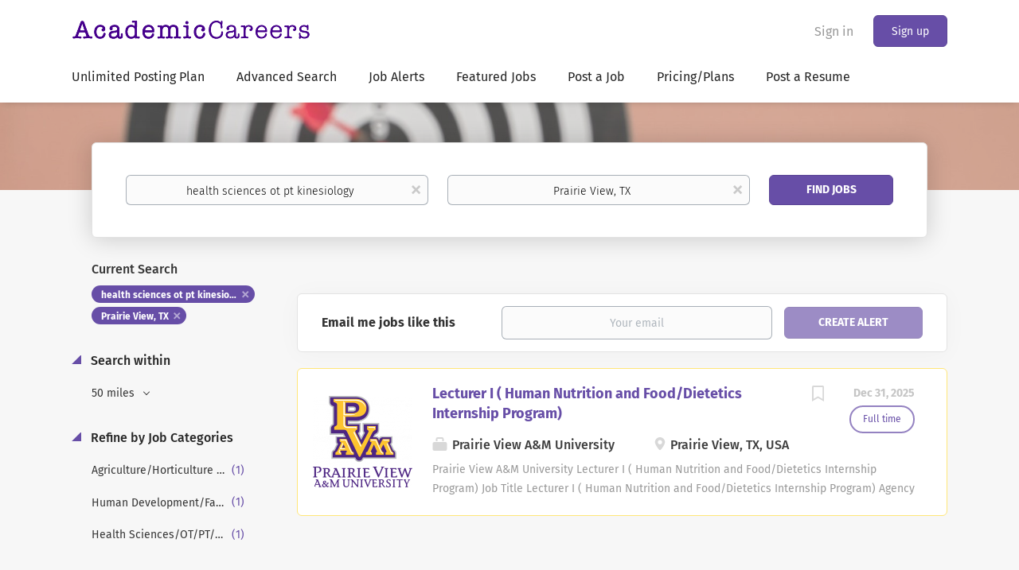

--- FILE ---
content_type: text/html;charset=utf-8
request_url: https://academiccareers.com/jobs/health-sciences-ot-pt-kinesiology-jobs-in-prairie-view-tx/
body_size: 9771
content:
<!DOCTYPE html>
<html lang="en">
<head>
    <meta charset="utf-8">
    <meta http-equiv="X-UA-Compatible" content="IE=edge">
    <meta name="viewport" content="width=device-width, initial-scale=1">
    <!-- The above 3 meta tags *must* come first in the head; any other head content must come *after* these tags -->

    <meta name="keywords" content="1 health sciences ot pt kinesiology jobs available in Prairie View, TX on Academic Careers. Apply or sign up for job alerts to get new jobs by email.">
    <meta name="description" content="1 health sciences ot pt kinesiology jobs available in Prairie View, TX on Academic Careers. Apply or sign up for job alerts to get new jobs by email.">
    <meta name="viewport" content="width=device-width, height=device-height, initial-scale=1.0, target-densityDpi=device-dpi">
    <link rel="alternate" type="application/rss+xml" title="Jobs" href="https://academiccareers.com/rss/">

    <title>Health sciences ot pt kinesiology jobs in Prairie View, TX | Academic Careers</title>

    <link href="https://cdn.smartjobboard.com/2025.09/templates/BootstrapDND/assets/styles.css" rel="stylesheet">

    <link href="https://academiccareers.com/templates/BootstrapDND/assets/style/styles.css?v=1767641738.0005" rel="stylesheet" id="styles">

    <link rel="icon" href="https://academiccareers.com/templates/BootstrapDND/assets/images/acfavicon.png" type="image/x-icon" />
<link href="https://cdn.smartjobboard.com/fonts/fira-sans/style.css" rel="stylesheet" type="text/css" media="print" onload="this.media='all'; this.onload=null;">
<meta name="robots" content="noindex">
<meta property="og:type" content="website" />
<meta property="og:site_name" content="Academic Careers" />
<meta property="og:url" content="https://academiccareers.com/jobs/health-sciences-ot-pt-kinesiology-jobs-in-prairie-view-tx/" />
<meta property="og:title" content="Health sciences ot pt kinesiology jobs in Prairie View, TX | Academic Careers" />
<meta property="og:description" content="1 health sciences ot pt kinesiology jobs available in Prairie View, TX on Academic Careers. Apply or sign up for job alerts to get new jobs by email." />
<meta property="og:image" content="https://academiccareers.com/templates/BootstrapDND/assets/images/academicareers.png" />
<meta name="twitter:image" content="https://academiccareers.com/templates/BootstrapDND/assets/images/academicareers.png">
<script type="application/ld+json">{"@context":"https:\/\/schema.org","@type":"WebSite","url":"https:\/\/academiccareers.com","image":"https:\/\/academiccareers.com\/templates\/BootstrapDND\/assets\/images\/academicareers.png","description":"Academic Careers, the ultimate global university job site. Find college jobs, university jobs, Faculty Jobs and professor jobs. Jobs at Colleges and Jobs at Universities. Advertise University Jobs","keywords":"Academic careers, college jobs, University Jobs, faculty jobs, faculty positions, education jobs, education positions, professor jobs, professor positions, university jobs, university positions, higher education positions, college jobs, college positions, administrative positions, administrative jobs, executive positions, executive jobs, higher education jobs, Post Jobs, HigherEdJobs","name":"Academic Careers","potentialAction":{"@type":"SearchAction","target":"https:\/\/academiccareers.com\/jobs\/?q={q}","query-input":"required name=q"}}</script>
            <!-- Global Site Tag (gtag.js) - Google Analytics -->
        <script async src="https://www.googletagmanager.com/gtag/js?id=UA-35837626-1"></script>
        <script>
            window.dataLayer = window.dataLayer || [];
            function gtag(){ dataLayer.push(arguments); }
            gtag('js', new Date());
                            gtag('config', 'UA-35837626-1', { 'anonymize_ip': true });
                                        gtag('config', 'UA-110320771-1', {
                    'anonymize_ip': true,
                    'dimension1': 'professorjobs.mysmartjobboard.com',
                    'dimension2': 'BootstrapDND'
                });
                    </script>
                <!-- Google Tag Manager -->
        <script>(function(w,d,s,l,i){w[l]=w[l]||[];w[l].push({'gtm.start':
            new Date().getTime(),event:'gtm.js'});var f=d.getElementsByTagName(s)[0],
                    j=d.createElement(s),dl=l!='dataLayer'?'&l='+l:'';j.async=true;j.src=
                    'https://www.googletagmanager.com/gtm.js?id='+i+dl;f.parentNode.insertBefore(j,f);
                    })(window,document,'script','dataLayer','GTM-M46JG37');</script>
        <!-- End Google Tag Manager -->
        <!-- Google Tag Manager (noscript) -->
        <noscript><iframe src="https://www.googletagmanager.com/ns.html?id=GTM-M46JG37"
                          height="0" width="0" style="display:none;visibility:hidden"></iframe></noscript>
        <!-- End Google Tag Manager (noscript) -->
        <script>
    </script>

<script>
window.dataLayer = window.dataLayer || [];
window.dataLayer.push({
    "search_keyword": "health sciences ot pt kinesiology",
    "search_location": "Prairie View, TX",
    "logged_in": "no",
    "site_name": "academiccareers.com",
    "page_type": "search",
    "page_name": "Health sciences ot pt kinesiology jobs in Prairie View, TX"
});</script>    <style type="text/css">::selection {
  background: #674EA9;color: #e6f7ff;
}
::-moz-selection {
  background: #674EA9;color: #e6f7ff;
}
.featured-companies__jobs
{    display: none;
}


.style1
        {
            width: 100%;
            float: left;
            height: 100%;
        }
        .style2
        {
            font-family: "Myanmar Text";
            text-align: left;
            font-style: italic;
            font-weight: bold;
            font-size: large;
            height: 62px;
        }
        .style3
        {
            font-family: "Myanmar Text";
            font-size: large;
        }
        .style4
        {
            font-family: "Myanmar Text";
            text-align: left;
            font-style: italic;
            font-weight: bold;
            font-size: large;
            height: 61px;
            width: 410px;
        }
        .style5
        {
            font-weight: normal;
        }
        .style6
        {
            font-family: "Myanmar Text";
            text-align: left;
            font-style: italic;
            font-weight: bold;
            font-size: large;
            height: 61px;
            width: 409px;
        }

.search-results__title {    display: none;}</style>
    
</head>
<body>
    <nav class="navbar navbar-default">
	<div class="container container-fluid">
		<div class="logo navbar-header">
			<a class="logo__text navbar-brand" href="https://academiccareers.com">
				<img src="https://academiccareers.com/templates/BootstrapDND/assets/images/academicareers.png" alt="Academic Careers" />
			</a>
		</div>
		<div class="burger-button__wrapper burger-button__wrapper__js visible-sm visible-xs"
			 data-target="#navbar-collapse" data-toggle="collapse">
			<a href="#" aria-label="Navigation Menu"><div class="burger-button"></div></a>
		</div>
		<div class="collapse navbar-collapse" id="navbar-collapse">
			<div class="visible-sm visible-xs">
													<ul class="nav navbar-nav navbar-left">
            <li class="navbar__item ">
            <a class="navbar__link" href="https://academiccareers.com/annualplans" ><span>Unlimited Posting Plan</span></a>
                    </li>
            <li class="navbar__item ">
            <a class="navbar__link" href="/Advanced-Search/" ><span>Advanced Search</span></a>
                    </li>
            <li class="navbar__item ">
            <a class="navbar__link" href="/Job-Alert/" ><span>Job Alerts</span></a>
                    </li>
            <li class="navbar__item ">
            <a class="navbar__link" href="/jobs/" ><span>Featured Jobs</span></a>
                    </li>
            <li class="navbar__item ">
            <a class="navbar__link" href="/employers.htm/" ><span>Post a Job</span></a>
                    </li>
            <li class="navbar__item ">
            <a class="navbar__link" href="/employer-products/" ><span>Pricing/Plans</span></a>
                    </li>
            <li class="navbar__item ">
            <a class="navbar__link" href="https://academiccareers.com/registration/?user_group_id=JobSeeker" ><span>Post a Resume</span></a>
                    </li>
    </ul>


				
			</div>
			<ul class="nav navbar-nav navbar-right">
									<li class="navbar__item navbar__item ">
						<a class="navbar__link navbar__login" href="https://academiccareers.com/login/">Sign in</a>
					</li>
					<li class="navbar__item navbar__item__filled"><a class="navbar__link  btn__blue" href="https://academiccareers.com/registration/">Sign up</a></li>
							</ul>
			<div class="visible-md visible-lg">
									<ul class="nav navbar-nav navbar-left">
            <li class="navbar__item ">
            <a class="navbar__link" href="https://academiccareers.com/annualplans" ><span>Unlimited Posting Plan</span></a>
                    </li>
            <li class="navbar__item ">
            <a class="navbar__link" href="/Advanced-Search/" ><span>Advanced Search</span></a>
                    </li>
            <li class="navbar__item ">
            <a class="navbar__link" href="/Job-Alert/" ><span>Job Alerts</span></a>
                    </li>
            <li class="navbar__item ">
            <a class="navbar__link" href="/jobs/" ><span>Featured Jobs</span></a>
                    </li>
            <li class="navbar__item ">
            <a class="navbar__link" href="/employers.htm/" ><span>Post a Job</span></a>
                    </li>
            <li class="navbar__item ">
            <a class="navbar__link" href="/employer-products/" ><span>Pricing/Plans</span></a>
                    </li>
            <li class="navbar__item ">
            <a class="navbar__link" href="https://academiccareers.com/registration/?user_group_id=JobSeeker" ><span>Post a Resume</span></a>
                    </li>
    </ul>


				
			</div>
		</div>
	</div>
</nav>

<div id="apply-modal" class="modal fade" tabindex="-1">
	<div class="modal-dialog">
		<div class="modal-content">
			<div class="modal-header">
				<button type="button" class="close" data-dismiss="modal" aria-label="Close"></button>
				<h4 class="modal-title"></h4>
			</div>
			<div class="modal-body">
			</div>
		</div>
	</div>
</div>

                    
    <div class="page-row page-row-expanded">
        <div class="display-item">
            
	<div class="search-header hidden-xs-480"></div>
	<div class="quick-search__inner-pages hidden-xs-480">
			<div class="container container-fluid quick-search">
	<div class="quick-search__wrapper well">
		<form action="https://academiccareers.com/jobs/" class="form-inline row" target="_top">
			<div class="form-group form-group__input ">
				<label for="keywords" class="form-label sr-only">Keywords</label>
				<input type="text" value="health sciences ot pt kinesiology" class="form-control form-control__centered" name="q" id="keywords" placeholder="Keywords" />
			</div>
							<div class="form-group form-group__input">
					<label for="Location" class="form-label sr-only">Location</label>
<input type="text" name="l" id="Location" class="form-control form-control__google-location" value="Prairie View, TX" placeholder="Location"/>
<input type="hidden" name="r" disabled />
				</div>
																																									<div class="form-group form-group__btn">
				<label for="quick-search" class="form-label sr-only">Find Jobs</label>
				<button id="quick-search" type="submit" class="quick-search__find btn btn__orange btn__bold ">Find Jobs</button>
			</div>
		</form>
	</div>
</div>


	</div>
	<div class="container">
        		<div class="details-body details-body__search row">
						<div class="search-results__top clearfix">
													<h1 class="search-results__title col-sm-offset-3 col-xs-offset-0">
                        1 health sciences ot pt kinesiology jobs found in Prairie View, TX
					</h1>
							</div>
							<div class="col-sm-3 col-xs-12 refine-search">
					<a class="toggle--refine-search visible-xs" role="button" data-toggle="collapse" href="#" aria-expanded="true">
						Refine Search					</a>
					<div class="refine-search__wrapper">
						<div class="quick-search__inner-pages visible-xs-480">
															<div class="container container-fluid quick-search">
	<div class="quick-search__wrapper well">
		<form action="https://academiccareers.com/jobs/" class="form-inline row" target="_top">
			<div class="form-group form-group__input ">
				<label for="keywords-2" class="form-label sr-only">Keywords</label>
				<input type="text" value="health sciences ot pt kinesiology" class="form-control form-control__centered" name="q" id="keywords-2" placeholder="Keywords" />
			</div>
							<div class="form-group form-group__input">
					<label for="Location2" class="form-label sr-only">Location</label>
<input type="text" name="l" id="Location2" class="form-control form-control__google-location" value="Prairie View, TX" placeholder="Location"/>
<input type="hidden" name="r" disabled />
				</div>
																																									<div class="form-group form-group__btn">
				<label for="quick-search-2" class="form-label sr-only">Find Jobs</label>
				<button id="quick-search-2" type="submit" class="quick-search__find btn btn__orange btn__bold ">Find Jobs</button>
			</div>
		</form>
	</div>
</div>


						</div>
							<div class="current-search">
		<div class="current-search__title">Current Search</div>
									<a class="badge" href="https://academiccareers.com/jobs/?l=Prairie%20View%2C%20TX" aria-label="Remove &quot;health sciences ot pt kinesiology&quot; from search">health sciences ot pt kinesiology</a>
												<a class="badge" href="https://academiccareers.com/jobs/?q=health%20sciences%20ot%20pt%20kinesiology" aria-label="Remove &quot;Prairie View, TX&quot; from search">Prairie View, TX</a>
					        	</div>



	<div class="refine-search__block">
		<a class="btn__refine-search" role="button" data-toggle="collapse" href="#refine-block-radius" aria-expanded="true" aria-controls="refine-block-radius">
			Search within		</a>
		<div class="collapse in clearfix dropdown" id="refine-block-radius">
			<a href="#" class="refine-search__item dropdown-toggle" type="button" data-toggle="dropdown" aria-haspopup="true" aria-expanded="true">
				50 miles			</a>
			<div class="dropdown-menu">
									<a class="refine-search__item refine-search__item-radius" href="https://academiccareers.com/jobs/?q=health%20sciences%20ot%20pt%20kinesiology&l=Prairie%20View%2C%20TX&r=10" rel="nofollow">
						<span class="refine-search__value">10 miles</span>
					</a>
									<a class="refine-search__item refine-search__item-radius" href="https://academiccareers.com/jobs/?q=health%20sciences%20ot%20pt%20kinesiology&l=Prairie%20View%2C%20TX&r=20" rel="nofollow">
						<span class="refine-search__value">20 miles</span>
					</a>
									<a class="refine-search__item refine-search__item-radius" href="https://academiccareers.com/jobs/?q=health%20sciences%20ot%20pt%20kinesiology&l=Prairie%20View%2C%20TX&r=50" rel="nofollow">
						<span class="refine-search__value">50 miles</span>
					</a>
									<a class="refine-search__item refine-search__item-radius" href="https://academiccareers.com/jobs/?q=health%20sciences%20ot%20pt%20kinesiology&l=Prairie%20View%2C%20TX&r=100" rel="nofollow">
						<span class="refine-search__value">100 miles</span>
					</a>
									<a class="refine-search__item refine-search__item-radius" href="https://academiccareers.com/jobs/?q=health%20sciences%20ot%20pt%20kinesiology&l=Prairie%20View%2C%20TX&r=200" rel="nofollow">
						<span class="refine-search__value">200 miles</span>
					</a>
							</div>
		</div>
	</div>

			<div class="refine-search__block">
			<a class="btn__refine-search" role="button" data-toggle="collapse" href="#refine-block-JobCategory" aria-expanded="true" aria-controls="refine-block-JobCategory">
								Refine by Job Categories			</a>
			<div class="collapse in clearfix" id="refine-block-JobCategory">
														<a class="refine-search__item" href="https://academiccareers.com/jobs/?q=health%20sciences%20ot%20pt%20kinesiology&l=Prairie%20View%2C%20TX&categories[]=Agriculture%2FHorticulture%20%26%20Aquaculture" rel="nofollow">
						<span class="refine-search__value">Agriculture/Horticulture &amp; Aquaculture</span>
						<span class="refine-search__count">&nbsp;(1)</span>
					</a>
														<a class="refine-search__item" href="https://academiccareers.com/jobs/?q=health%20sciences%20ot%20pt%20kinesiology&l=Prairie%20View%2C%20TX&categories[]=Human%20Development%2FFamily%2FConsumer%20Science" rel="nofollow">
						<span class="refine-search__value">Human Development/Family/Consumer Science</span>
						<span class="refine-search__count">&nbsp;(1)</span>
					</a>
														<a class="refine-search__item" href="https://academiccareers.com/jobs/?q=health%20sciences%20ot%20pt%20kinesiology&l=Prairie%20View%2C%20TX&categories[]=Health%20Sciences%2FOT%2FPT%2FKinesiology" rel="nofollow">
						<span class="refine-search__value">Health Sciences/OT/PT/Kinesiology</span>
						<span class="refine-search__count">&nbsp;(1)</span>
					</a>
											</div>
		</div>
			<div class="refine-search__block">
			<a class="btn__refine-search" role="button" data-toggle="collapse" href="#refine-block-EmploymentType" aria-expanded="true" aria-controls="refine-block-EmploymentType">
								Refine by Job Type			</a>
			<div class="collapse in clearfix" id="refine-block-EmploymentType">
														<a class="refine-search__item" href="https://academiccareers.com/jobs/?q=health%20sciences%20ot%20pt%20kinesiology&l=Prairie%20View%2C%20TX&job_type[]=Full%20time" rel="nofollow">
						<span class="refine-search__value">Full time</span>
						<span class="refine-search__count">&nbsp;(1)</span>
					</a>
											</div>
		</div>
			<div class="refine-search__block">
			<a class="btn__refine-search" role="button" data-toggle="collapse" href="#refine-block-lt" aria-expanded="true" aria-controls="refine-block-lt">
								Refine by Onsite/Remote			</a>
			<div class="collapse in clearfix" id="refine-block-lt">
														<a class="refine-search__item" href="https://academiccareers.com/jobs/?q=health%20sciences%20ot%20pt%20kinesiology&l=Prairie%20View%2C%20TX&lt=Onsite" rel="nofollow">
						<span class="refine-search__value">Onsite</span>
						<span class="refine-search__count">&nbsp;(1)</span>
					</a>
											</div>
		</div>
			<div class="refine-search__block">
			<a class="btn__refine-search" role="button" data-toggle="collapse" href="#refine-block-Country" aria-expanded="true" aria-controls="refine-block-Country">
								Refine by Country			</a>
			<div class="collapse in clearfix" id="refine-block-Country">
														<a class="refine-search__item" href="https://academiccareers.com/jobs/?q=health%20sciences%20ot%20pt%20kinesiology&l=Prairie%20View%2C%20TX&country=United%20States" rel="nofollow">
						<span class="refine-search__value">United States</span>
						<span class="refine-search__count">&nbsp;(1)</span>
					</a>
											</div>
		</div>
			<div class="refine-search__block">
			<a class="btn__refine-search" role="button" data-toggle="collapse" href="#refine-block-State" aria-expanded="true" aria-controls="refine-block-State">
								Refine by State			</a>
			<div class="collapse in clearfix" id="refine-block-State">
														<a class="refine-search__item" href="https://academiccareers.com/jobs/?q=health%20sciences%20ot%20pt%20kinesiology&l=Prairie%20View%2C%20TX&state=Texas" rel="nofollow">
						<span class="refine-search__value">Texas</span>
						<span class="refine-search__count">&nbsp;(1)</span>
					</a>
											</div>
		</div>
			<div class="refine-search__block">
			<a class="btn__refine-search" role="button" data-toggle="collapse" href="#refine-block-City" aria-expanded="true" aria-controls="refine-block-City">
								Refine by City			</a>
			<div class="collapse in clearfix" id="refine-block-City">
														<a class="refine-search__item" href="https://academiccareers.com/jobs/?q=health%20sciences%20ot%20pt%20kinesiology&l=Prairie%20View%2C%20TX&city=Prairie%20View" rel="nofollow">
						<span class="refine-search__value">Prairie View</span>
						<span class="refine-search__count">&nbsp;(1)</span>
					</a>
											</div>
		</div>
						</div>
				</div>
						<div class="search-results col-xs-12 col-sm-9 ">
				<div class="section" data-type="job_alert_form" data-name="Job Alert Form"  >
    <form action="https://academiccareers.com/job-alerts/create/?q=health%20sciences%20ot%20pt%20kinesiology&l=Prairie%20View%2C%20TX" method="get" class="well alert__form alert__form-search form-inline with-captcha">
        <input type="hidden" name="action" value="save" />
        <input type="hidden" name="email_frequency" value="daily">
        <div class="alert__messages hidden"></div>
        <label for="alert-email">Email me jobs like this</label>
        <div class="form-group alert__form__input" data-field="email">
            <input id="alert-email" type="email" class="form-control" name="email" value="" placeholder="Your email">
        </div>
        <div class="form-group alert__form__input">
            <input type="submit" name="save" value="Create alert" class="btn__submit-modal btn btn__blue btn__bold">
        </div>
    </form>
    </div>
				<div class="widgets__container editable-only     " data-name="job_search_list">
            <div class="section" data-type="listing_search_list" data-name="Select fields for job search results" >
            			<article class="media well listing-item listing-item__jobs listing-item__featured">
    <div class="media-left listing-item__logo">
        <a href="https://academiccareers.com/job/162251/lecturer-i-human-nutrition-and-food-dietetics-internship-program/" tabindex="-1">
                            <img class="media-object profile__img-company" src="https://academiccareers.com/files/pictures/Prairie_View_A%26M_U_1.png" alt="Prairie View A&amp;M University">
                    </a>
    </div>
    <div class="media-body">
        <div class="media-right text-right">
                            <a class="save-job" data-toggle="modal" data-target="#apply-modal" data-id="162251" title="Save" data-href="/saved-jobs/?id=162251&action=save&reload=✓" rel="nofollow" href="#"></a>
                                        <div class="listing-item__date">
                    Dec 31, 2025
                </div>
                                                                                                        <span class="listing-item__employment-type">Full time</span>
                                                        </div>
                    <div class="media-heading listing-item__title">
                <a href="https://academiccareers.com/job/162251/lecturer-i-human-nutrition-and-food-dietetics-internship-program/" class="link">Lecturer I ( Human Nutrition and Food/Dietetics Internship Program)</a>
            </div>
        
                    <div class="listing-item__info listing-item__info--item-salary-range clearfix">
                
            </div>
                <div class="listing-item__info clearfix">
                            <span class="listing-item__info--item listing-item__info--item-company">
                    Prairie View A&amp;M University
                </span>
                                        <span class="listing-item__info--item listing-item__info--item-location">
                    Prairie View, TX, USA
                </span>
                    </div>
                    <div class="listing-item__desc">
                      Prairie View A&amp;M University    Lecturer I ( Human Nutrition and Food/Dietetics Internship Program)    Job Title  Lecturer I ( Human Nutrition and Food/Dietetics Internship Program)   Agency  Prairie View A&amp;M University   Department  CAHS | Agriculture, Nutrition and Human Ecology   Proposed Minimum Salary  Commensurate   Job Location  Prairie View, Texas   Job Type  Faculty   Job Description   This is a full-time, 9-month, non-tenure track position in the area of Human Nutrition and Food.   Responsibilities:   
 
 Teach courses in dietetics that support both the subject of Human Nutrition and Food and the Dietetic Internship program. 
 Serve as Director of the Dietetic Internship (DI) Program (50%) with the following responsibilities: develop policy and procedures for effectively managing all components of the program. 
 Provide recruitment, advisement, evaluation, registration duties, and counseling to interns. 
 Maintain the maintenance of program accreditation,...
            </div>
                    </div>
</article>

			                <button type="button" class="load-more btn btn__white" data-page="1" data-backfilling="true" data-backfilling-page="0">
            Load more        </button>
    </div>

    </div>



			</div>
		</div>
			</div>


        </div>
    </div>

    <div class="page-row hidden-print">
    
    <div class="widgets__container editable-only     " data-name="footer">
            <div class="section" data-type="footer" data-name="Footer" >
    <footer class="footer">
        <div class="container">
                        <div>
<div>
<ul>
<li><a class="footer-nav__link" href="https://academiccareers.com/">Home</a></li>
<li><a class="footer-nav__link" href="https://academiccareers.com/contact/">Contact</a></li>
<li><a href="https://academiccareers.com/faq/">FAQ</a></li>
<li><a class="footer-nav__link" href="https://academiccareers.com/about/">About Us </a></li>
<li><a class="footer-nav__link" href="https://academiccareers.com/terms-of-use/">Terms &amp; Conditions</a></li>
</ul>
</div>
<div>
<ul>
<li>Employer</li>
<li><a class="footer-nav__link" href="https://academiccareers.com/add-listing/?listing_type_id=Job">Post a Job</a></li>
<li><a href="https://academiccareers.com/adagency/" target="_blank" rel="noopener noreferrer">Ad Agencies</a></li>
<li><a class="footer-nav__link" href="https://academiccareers.com/login/">Sign in</a></li>
</ul>
</div>
<div>
<ul>
<li>Job Seeker</li>
<li><a class="footer-nav__link" href="https://academiccareers.com/jobs/">Find Jobs</a></li>
<li><a class="footer-nav__link" href="https://academiccareers.com/add-listing/?listing_type_id=Resume">Create Resume</a></li>
<li><a class="footer-nav__link" href="https://academiccareers.com/login/">Sign in</a></li>
</ul>
</div>
<div>
<ul>
<li><a class="footer-nav__link footer-nav__link-social footer-nav__link-facebook" href="https://www.facebook.com/AcademicCareers/" target="_blank" rel="noopener noreferrer">Facebook</a></li>
<li><a class="footer-nav__link footer-nav__link-social footer-nav__link-twitter" href="https://twitter.com/" target="_blank" rel="noopener noreferrer">X (Twitter)</a></li>
<li><a class="footer-nav__link footer-nav__link-social footer-nav__link-instagram" href="https://www.instagram.com/" target="_blank" rel="noopener noreferrer">Instagram</a></li>
<li><a class="footer-nav__link footer-nav__link-social footer-nav__link-in" href="https://www.linkedin.com/" target="_blank" rel="noopener noreferrer">LinkedIn</a></li>
</ul>
</div>
</div>
<div><a href="https://www.AcademicCareers.com/" target="_blank" rel="noopener noreferrer">Academic Careers</a> &copy; 1999-2026 All Rights Reserved.</div>        </div>
    </footer>
</div>

    </div>



</div>
    <script src="https://cdn.smartjobboard.com/2025.09/templates/BootstrapDND/assets/scripts.js"></script>

    <script>
        document.addEventListener("touchstart", function() { }, false);

        // Set global javascript value for page
        window.SJB_GlobalSiteUrl = 'https://academiccareers.com';
        window.SJB_UserSiteUrl   = 'https://academiccareers.com';

        $('.toggle--refine-search').on('click', function(e) {
            e.preventDefault();
            $(this).toggleClass('collapsed');
            $('.refine-search__wrapper').toggleClass('show');
        });
        $(document).ready(function () {
            if (window.location.hash == '#comments') {
                setTimeout(function () {
                    $('html, body').animate({
                        scrollTop: $("#disqus_thread").offset().top
                    }, 1500);
                    window.location.hash = '';
                }, 1000)
            }
            $('.blog__comment-link').on('click', function () {
                $('html, body').animate({
                    scrollTop: $("#disqus_thread").offset().top
                }, 300);
            });
            $('table').each(function() {
                $(this).wrap('<div class="table-responsive"/>')
            });
        })

    </script>

     <meta name="csrf-token" content="">                 <script>
                    $(document).ready(function() {
                        var recaptchaStarted = false;
                        function recaptchaLoad () {
                            if (!recaptchaStarted) {
                                recaptchaStarted = true;
                                $('body').append('<scr' + 'ipt src="https://www.google.com/recaptcha/api.js?onload=recaptchaOnLoad&render=explicit" async defer></scr' + 'ipt>')
                                $(window).off('scroll', recaptchaLoad);
                            }
                        }
                        $('.with-captcha :submit').each(function() {
                            if (!$(this).prop('disabled')) {
                                $(this).prop('disabled', true);
                                $(this).data('pre-captcha-disabled', true);
                            }
                        });
                        $('.with-captcha :input').keydown(recaptchaLoad);
                        setTimeout(recaptchaLoad, 5000);
                        $(window).on('scroll', recaptchaLoad);
                    });
                </script>            <script>
                var recaptchaLoaded = false;
                function recaptchaOnLoad() {
                    if (typeof captchaCompleted != 'undefined') {
                        return;
                    }
                    recaptchaLoaded = true;
                    $('.with-captcha').each(function() {
                        var form = $(this);
                        if (form.data('captcha-inited')) {
                            return true;
                        }
                        form.data('captcha-inited', true);
                        var recaptcha = $('<div class="recaptcha-container form-group"></div>');
                        form.find('input[type="submit"]')
                            .after(recaptcha);
                        recaptcha.uniqueId();
                        var id = grecaptcha.render(recaptcha.attr('id'), {
                            'sitekey': '6LcKwyAUAAAAANWAgSImC3RWxGe4Dz0A2qeuwwl3',
                            'size': 'invisible',
                            'badge': 'inline',
                            'hl': 'en',
                            'callback': function() {
                                form.data('captcha-triggered', true);
                                form.submit();
                            }
                        });
                
                        form.submit(function(e) {
                            if (!$(this).data('captcha-triggered')) {
                                e.preventDefault();
                                e.stopImmediatePropagation();
                                grecaptcha.execute(id);
                            }
                        });
                
                        var handlers = $._data(this, 'events')['submit'];
                        // take out the handler we just inserted from the end
                        var handler = handlers.pop();
                        // move it at the beginning
                        handlers.splice(0, 0, handler);
                        
                        $('.with-captcha :submit').each(function() {
                            if ($(this).prop('disabled') && $(this).data('pre-captcha-disabled')) {
                                $(this).prop('disabled', false);
                            }
                        });
                    });
                }
                
                function newRecaptchaForm() {
                    if (recaptchaLoaded) { // preventing node inserted before recaptcha load
                        recaptchaOnLoad();
                    }
                }
                const observer = new MutationObserver(newRecaptchaForm);
                observer.observe($('body').get(0), { childList: true, subtree: true });
            </script>     <div>         <script class="location-autocomplete">

            $('.form-control__google-location').keydown(function (e) {
                if (e.which == 13 && $('.ui-autocomplete:visible').length) {
                    return false;
                }
            });

            $('input.form-control__google-location').autocomplete({
                delay: 100,
                classes: {
                    'ui-autocomplete': 'google-autocomplete'
                },
                select: function(event) { // ios input cursor padding fix for long strings
                    setTimeout(function() {
                        event.target.blur();
                        event.target.focus();
                    }, 0);
                },
                source: function(request, response) {
                                            $.get('https://geo.smartjobboard.com/autocomplete/', {
                                                        l: request.term,
                            lang: 'en'
                        }, function(suggestions) {
                                                            if ('Remote'.toLocaleLowerCase().startsWith(request.term.toLocaleLowerCase())) {
                                    suggestions.unshift('Remote');
                                }
                                                        response(suggestions);
                        });
                                    }
            });

            $.ui.autocomplete.prototype._renderItem = function (ul, item) {
                var label = item.label.replace(new RegExp("([^\\w\\d]" + $.ui.autocomplete.escapeRegex(this.term) + ")", "i"), "<strong>$1</strong>");
                if (label == item.label) {
                    label = item.label.replace(new RegExp("(" + $.ui.autocomplete.escapeRegex(this.term) + ")", "i"), "<strong>$1</strong>");
                }
                item.label = label;
                return $("<li></li>")
                    .data("item.autocomplete", item)
                    .append("<a>" + item.label + "</a>")
                    .appendTo(ul);
            };

        </script>
    </div>
 	<script>
		$(document).on('click', '.less-more__btn', function(e) {
			e.preventDefault();
			var butt = $(this);
			butt.toggleClass('collapse');
			$(this).prev('.less-more').slideToggle('normal', function() {
				if ($(this).css('display') == 'block') {
					butt.html('Less');
				} else {
					butt.html('More');
				}
			});
		});
	</script>
         <script>
            $(document).on('submit', '.alert__form', function(e) {
                e.preventDefault();
                var form = $(this).closest('form');
                form.find('input[type="submit"]').prop('disabled', true);
                $('.field-error').removeClass('field-error');
                form.ajaxSubmit({
                    success: function(data) {
                        var response = $('<div>' + data + '</div>');
                        if ($('.alert__form-search').length && response.find('.alert-danger').length == 0) {
                            $('.alert__form-search').replaceWith(data);
                            return;
                        }
                        form.find('.alert__messages').empty().append(response.find('.alert'));
                        response.find('.field-error').each(function() {
                            form.find('.form-group[data-field="' + $(this).data('field') + '"]').addClass('field-error');
                        });
                        if ($('.alert-form__jobpage').length && !$('.alert-form__jobpage .field-error').length) {
                            $('.alert-form__jobpage').addClass('success')
                        }
                    },
                    complete: function() {
                        form.find('input[type="submit"]').prop('disabled', false);
                    }
                });
            });
        </script>
         <script>
        $(document).on('click', '.save-job', function() {
            var self = $(this);
            if (self.is('[data-toggle="modal"]')) {
                return;
            }
            var isSaved = self.is('.save-job__saved');
            $.get('/saved-jobs/', {
                "action": isSaved ? 'delete' : 'save',
                "id": self.data('id')
            }, function(response) {
                self.toggleClass('save-job__saved', !isSaved);
                self.attr('title', isSaved ? 'Save' : 'Remove from saved');
            });
            return false;
        });

            </script>
 
         <script>
        var listingPerPage = 20;

        $('#create-alert').submit(function(e) {
            var form = $(this);
            form.find('input[type="submit"]').prop('disabled', true);
            $('#create-alert').ajaxSubmit({
                url:  $('#create-alert').attr('action'),
                success: function(data) {
                    var response = $('<div>' + data + '</div>');
                    response.find('.field-error').each(function() {
                        $('#create-alert').find('.form-group[data-field="' + $(this).data('field') + '"]').addClass('field-error');
                    });
                    $('#create-alert .alert__messages').empty().append(response.find('.alert'));
                    if ($('#create-alert .alert-danger').length == 0) {
                        $('#create-alert').find('.form-control[name="email"]').text('').val('');
                        $('#create-alert').find('.btn').blur();
                    }
                },
                complete: function() {
                    form.find('input[type="submit"]').prop('disabled', false);
                }
            });
            e.preventDefault();
        });

                    $(document).ready(function() {
                $('.load-more').trigger('click');
            });
        

        $('.load-more').click(function() {
            var self = $(this);
            var page = parseInt(self.data('page')) + 1;
			var s = $('html').scrollTop();
			self.addClass('loading');
            if (self.data('backfilling')) {
                page = parseInt(self.data('backfilling-page')) + 1;
                self.data('backfilling-page', page);

				// request to listings providers
				$.get("https://academiccareers.com/ajax/?q=health%20sciences%20ot%20pt%20kinesiology&l=Prairie%20View%2C%20TX&action=request_for_listings&page=" + page, function(data) {
					if (data.length > 0) {
						$('.no-listings-found').hide();
					} else {
						self.prop('disabled', true);
						$('.no-listings-found').removeClass('hidden');
					}
					self.before(data);
					$('html').scrollTop(s);
					if ($('.listing_item__backfilling').length < listingPerPage) {
						self.hide();
					}
					self.removeClass('loading');
				});
				return;
			}

			$.get('?q=health%20sciences%20ot%20pt%20kinesiology&l=Prairie%20View%2C%20TX&page=' + page, function(data) {
									window.history.replaceState( { } , '', '?q=health%20sciences%20ot%20pt%20kinesiology&l=Prairie%20View%2C%20TX&p=' + page);
								var listings = $(data).find('.listing-item');
				self.removeClass('loading');
				if (listings.length) {
					$('.listing-item').last().after(listings);
					$('html').scrollTop(s);
					self.data('page', page);
				}
				if (listings.length !== listingPerPage) {
					if ('1') {
						self.data('backfilling', true);
						$('.load-more').click();
					} else {
						self.hide();
					}
				}
			});
		});

					$(document).on('click', '.listing-item', function() {
				window.history.replaceState( { } , '', '?q=health%20sciences%20ot%20pt%20kinesiology&l=Prairie%20View%2C%20TX&p=' + $('.load-more').data('page') + '&s=' + $('html').scrollTop());
			});

                    
    </script>
     <script>
        $('.navbar__link').on('touchstart focus', function () {
            var i = $(this).parents('.navbar__item');
            var result = !(i.is('.dropdown') && !$(this).is('.hover')) || $(document).width() < 993;
            $('.navbar__link.hover').removeClass('hover');
            i.find('.navbar__link').addClass('hover');
            return result;
        });

        $(document).on('click', function (e) {
            var dropdown = $('.navbar__link.hover').closest('.navbar__item');

            if (!dropdown.is(e.target) && dropdown.has(e.target).length === 0) {
                dropdown.find('.navbar__link.hover').removeClass('hover');
            }
        });
    </script>
 	<script>
		$("#apply-modal")
			.on('show.bs.modal', function(event) {
				if (!$(event.target).is('#apply-modal')) return;
				var button = $(event.relatedTarget);
				var titleData = button.data('title');
				var self = $(this);
				var updateTiny = typeof tinyconfig != 'undefined';
				self.find('.modal-title').text(titleData);
				if (button.data('applied')) {
					self.find('.modal-body').html('<p class="alert alert-danger">' + "You already applied to this job" + '</p>');
					return;
				}
				$.get(button.data('href'), function(data) {
					if (typeof data == 'object') {
						window.location.href = data.redirect;
						return;
					}
					self.find('.modal-body').html(data);
					self.find('.form-control').first().focus().select();
					if (updateTiny) {
						setTimeout(function () {
							tinymce.remove();
							tinymce.init(tinyconfig);
						}, 0);
					}
				});
			})
			.on('shown.bs.modal', function() {
				$(this).find('.form-control').first().focus().select();
			});
	</script>
 
    
</body>
</html>
